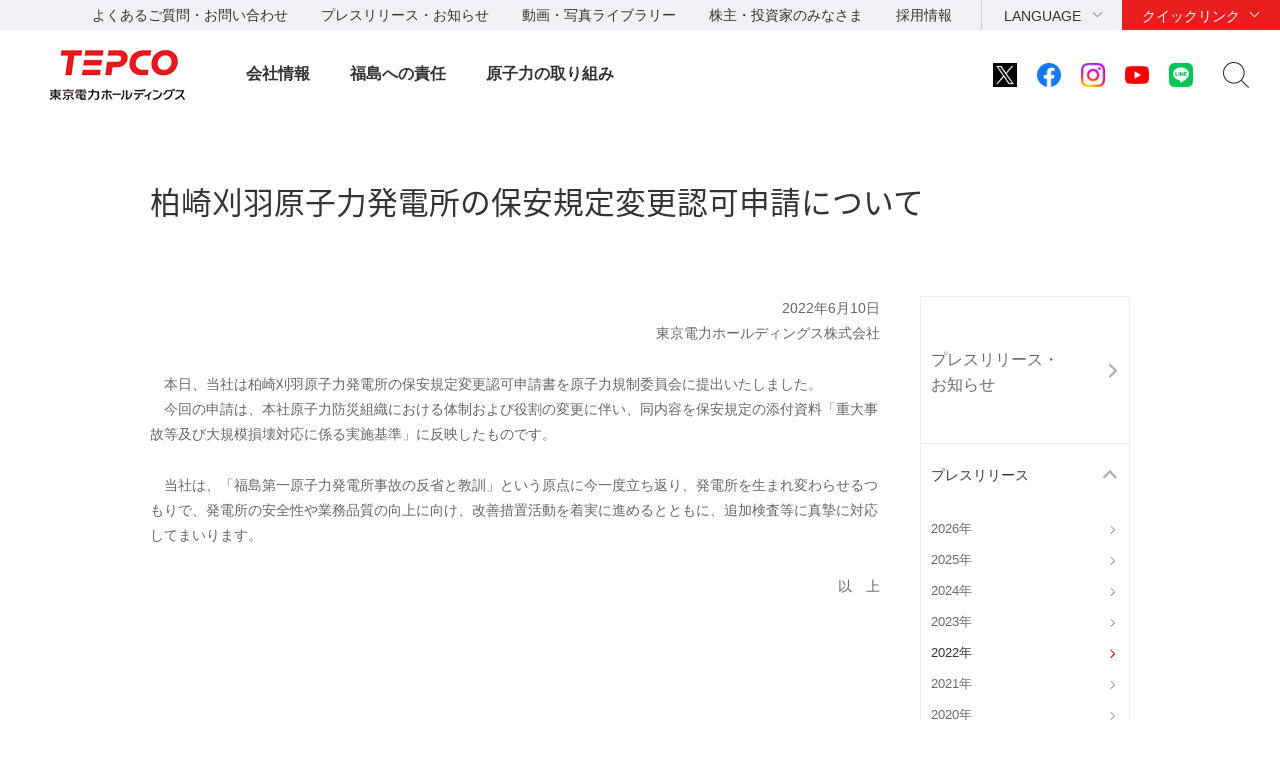

--- FILE ---
content_type: text/html
request_url: https://www.tepco.co.jp/press/release/2022/1663167_8712.html
body_size: 6511
content:
<!DOCTYPE HTML>
<html lang="ja">
<head>
<meta http-equiv="X-UA-Compatible" content="IE=edge">
<meta charset="UTF-8">
<meta name="viewport" content="width=device-width">
<meta name="format-detection" content="telephone=no">
<meta name="description" content="プレスリリース">
<meta name="keywords" content="プレスリリース">
<title>柏崎刈羽原子力発電所の保安規定変更認可申請について｜プレスリリース｜東京電力ホールディングス株式会社</title>
<link rel="apple-touch-icon-precomposed" href="/shared_hd/images/bookmark_icon.png">
<link rel="stylesheet" href="/shared_hd/css/import.css" media="all">
<!--[if lt IE 9]>
<link rel="stylesheet" type="text/css" href="/shared_hd/css/legacy.css" media="all">
<![endif]-->
<link rel="stylesheet" href="/shared_hd/css/print.css" media="print">
<script src="/shared_hd/js/jquery.js"></script>
<script src="/shared_hd/js/common.js"></script>
<!-- bxslider -->
<link rel="stylesheet" href="/shared_hd/css/jquery.bxslider.css">
<link rel="stylesheet" href="/shared_hd/css/jquery.bxslider_custom.css">
<script src="/shared_hd/js/jquery.bxslider.min.js"></script>
<script src="/shared_hd/js/bxSlider_ctrl.js"></script>
<!-- bxslider -->

<!-- modal -->
<link rel="stylesheet" href="/shared_hd/css/modal.css">
<script src="/shared_hd/js/jquery.magnific-popup.min.js"></script>
<script src="/shared_hd/js/magnific-popup-ctrl.js"></script>
<!-- modal -->

<!-- search -->
<script src="/shared_hd/js/popterm2_dev.js"></script>
<script src="/shared_hd/js/probo.js"></script>
<script src="/shared_hd/js/probo_mess.js"></script>
<script src="/shared_hd/js/probo_refine.js"></script>
<script src="/shared_hd/js/probo_sort.js"></script>
<script src="/shared_hd/js/search_ctrl_hd.js"></script>
<!-- search -->

<!-- new shared -->
<link rel="stylesheet" href="/hd/shared_files/css/head_foot.css" media="all">
<script src="/hd/shared_files/js/common.js"></script>
<script src="/hd/shared_files/js/head_foot.js"></script>
<!-- new shared -->

</head>
<body class=" localnav-vertical localnav-active-01-01-08">
<div id="fb-root"></div>
<script>(function(d, s, id) {
  var js, fjs = d.getElementsByTagName(s)[0];
  if (d.getElementById(id)) return;
  js = d.createElement(s); js.id = id;
  js.src = "//connect.facebook.net/en_US/sdk.js#xfbml=1&version=v2.4";
  fjs.parentNode.insertBefore(js, fjs);
}(document, 'script', 'facebook-jssdk'));</script>
<div id="content-all-wrapper">
<div id="content-all">
<div class="header-company-logo">
<h1><a href="/hd/"><img src="/hd/shared_files/images/logo_header.png" alt="東京電力ホールディングス" class="btn sp-hidden" /><img src="/hd/shared_files/images/logo_header-r2x.png" alt="東京電力ホールディングス" class="pc-hidden" /></a></h1>
</div><!--/.header-company-logo-->
<p class="menu-control-sp"><a href="javascript:void(0);"><span>menu</span></a></p>
<div id="content-head-wrapper">
  <div id="head-sub-wrapper">
    <div class="head-sub-container">
      <div class="sub-info-content">
        <div class="info-list">
          <ul>
            <li><a href="/faq/">よくあるご質問・お問い合わせ</a></li>
            <li><a href="/press/">プレスリリース・お知らせ</a></li>
            <li><a href="/library/">動画・写真ライブラリー</a></li>
            <li><a href="/about/ir/">株主・投資家のみなさま</a></li>
            <li><a href="/recruit/">採用情報</a></li>
          </ul>
        </div><!--/.info-list-->
      </div><!--/.sub-info-content-->
      <div class="head-quick-content">
        <div class="lang-select">
          <p><a class="lang-select-button" href="javascript:void(0);">LANGUAGE</a></p>
            <div class="lang-select-inner">
              <ul>
                <li class="current"><a href="/index-j.html">日本語</a></li>
                <li><a href="/en/hd/index-e.html">English</a></li>
              </ul>
            </div><!--/.lang-select-inner-->
          </div><!--/.lang-select-->
          <div class="quick-link">
            <p><a class="quick-link-button" href="javascript:void(0);">クイックリンク</a></p>
              <div class="quick-link-inner">
                <div class="service-wrapper">
                  <ul class="global-service">
                    <li><a href="/"><span>持株会社</span><img src="/hd/shared_files/images/logo_header_group_hd.png" alt="TEPCO 東京電力ホールディングス" class="btn"></a></li>
                    <li><a href="/fp/"><span>火力発電・燃料</span><img src="/hd/shared_files/images/logo_header_group_fp.png" alt="TEPCO 東京電力フュエル&パワー" class="btn"></a></li>
                    <li><a href="/pg/"><span>送電・配電</span><img src="/hd/shared_files/images/logo_header_group_pg.png" alt="東京電力パワーグリッド" class="btn"></a></li>
                    <li><a href="/ep/"><span>電気・ガス・くらし</span><img src="/hd/shared_files/images/logo_header_group_ep.png" alt="TEPCO 東京電力エナジーパートナー" class="btn"></a></li>
                    <li><a href="/rp/"><span>再生可能エネルギー</span><img src="/hd/shared_files/images/logo_header_group_rp.png" alt="TEPCO 東京電力リニューアブルパワー" class="btn"></a></li>
                  </ul>
                  <ul class="general-service-link">
                    <li class="quick-link01"><em><a href="/decommission/"><span>廃炉プロジェクト</span></a></em></li>
                    <li class="quick-link02"><em><a href="/about/esg/"><span>環境・社会・<br class="pc-hidden">ガバナンス</span></a></em></li>
                    <li class="quick-link03"><em><a href="https://www.kurashi.tepco.co.jp/" target="_blank"><span>くらしTEPCO web</span></a></em></li>
                    <li class="quick-link04"><em><a href="/ep/private/"><span>電気のご契約</span></a></em></li>
                    <li class="quick-link05"><em><a href="/ep/gas-jiyuuka/"><span>ガスのご契約</span></a></em></li>
                    <li class="quick-link06"><em><a href="/ep/private/moving/"><span>お引越し</span></a></em></li>
                    <li class="quick-link07"><em><a href="/ep/support/"><span>各種お手続き</span></a></em></li>
                    <li class="quick-link08"><em><a href="/forecast/"><span>でんき予報</span></a></em></li>
                    <li class="quick-link09"><em><a href="https://teideninfo.tepco.co.jp/" target="_blank"><span>停電情報</span></a></em></li>
                    <li class="quick-link11"><em><a href="/pg/company/summary/area-office/"><span>事業所一覧</span></a></em></li>
                    <li class="quick-link12"><em><a href="/pg/consignment/for-general/"><span>電気をご使用の<br class="pc-hidden">お客さま</span></a></em></li>
                    <li class="quick-link13"><em><a href="/ep/corporate/"><span>法人のお客さま<br>(エナジーパートナー)</span></a></em></li>
                    <li class="quick-link14"><em><a href="/pg/consignment/fit/"><span>再生可能エネルギーの<br class="sp-hidden">固定価格買取制度の手続き</span></a></em></li>
                    <li class="quick-link15"><em><a href="/about/procurement/"><span>資材調達</span></a></em></li>
                  </ul>
                </div><!--/.service-wrapper-->
                <p class="close"><a href="javascript:void(0);"><span class="close-txt">閉じる</span></a></p>
              </div><!--/.quick-link-inner-->
            </div><!--/.quick-link-->
          </div><!--/.head-quick-content-->
          <div class="sns-content">
            <ul>
              <li><a href="/twitter/"><img src="/hd/shared_files/images/icon_sns_x.png" alt="東京電力 公式Xアカウントのご案内ページへリンクします" class="btn"></a></li>
              <li><a href="https://www.facebook.com/OfficialTEPCO" target="_blank"><img src="/hd/shared_files/images/icon_sns_facebook.png" alt="facebook公式アカウントサイトへリンクします" class="btn"></a></li>
              <li><a href="https://www.instagram.com/tepco.official/" target="_blank"><img src="/hd/shared_files/images/icon_sns_instagram.png" alt="Instagram公式アカウントサイトへリンクします" class="btn"></a></li>
              <li><a href="https://www.youtube.com/user/TEPCOofficial" target="_blank"><img src="/hd/shared_files/images/icon_sns_youtube.png" alt="youtube公式アカウントサイトへリンクします" class="btn"></a></li>
              <li><a href="/line/"><img src="/hd/shared_files/images/icon_sns_line.png" alt="東京電力 公式LINEアカウントのご案内ページへリンクします" class="btn"></a></li>
            </ul>
          </div>
          <div class="site-search">
            <p class="site-search-button"><a href="javascript:void(0);">サイト内検索</a></p>
            <div class="site-search-inner">
              <form name="search_form" action="https://search-tepco.dga.jp/index-j.html" method="GET" onsubmit="return mysearch(this);">
                <input type="text" name="kw" value="" class="iSearchAssist" placeholder="キーワード">
                <input type="hidden" name="ie" value="u">
                <input type="hidden" name="company[]" value="ja_hd">
                <input type="hidden" name="company[]" value="ja_fp">
                <input type="hidden" name="company[]" value="ja_pg">
                <input type="hidden" name="company[]" value="ja_ep">
                <input type="hidden" name="company[]" value="ja_rp">
                <input class="seach-btn" type="submit" value="" >
              </form>
            </div><!--/.site-search-inner-->
          </div><!--/.site-search-->
        </div><!--/.head-sub-container-->
      </div><!--/#head-sub-wrapper-->
      <div id="content-nav-wrapper">
        <div class="content-nav-container">
          <ul class="global-nav">
<li class="global-nav01"><a href="javascript:void(0);" class="second-head">会社情報</a>
<div class="mega-drop only-lv3">
<div class="content-nav-container-inner">
<p class="site-menu-top sp-hidden"><span>会社情報</span></p>
<ul class="site-menu-parent no-child">
<li><a href="/about/corporateinfo/"><span>会社情報</span></a></li>
</ul>
<ul class="site-menu-parent no-child">
<li><a href="/about/fact_database/"><span>数表でみる東京電力</span></a></li>
</ul>
<ul class="site-menu-parent no-child">
<li><a href="/about/office/"><span>事業所一覧・事業所検索</span></a></li>
</ul>
<ul class="site-menu-parent no-child">
<li><a href="/about/power_station/"><span>発電所情報</span></a></li>
</ul>
<ul class="site-menu-parent no-child">
<li><a href="/about/ir/"><span>株主・投資家のみなさま</span></a></li>
</ul>
<ul class="site-menu-parent no-child">
<li><a href="/about/esg/"><span>環境・社会・ガバナンス（ESG）情報</span></a></li>
</ul>
<ul class="site-menu-parent no-child">
<li><a href="/about/procurement/"><span>資材調達</span></a></li>
</ul>
<ul class="site-menu-parent no-child">
<li><a href="/about/business_ethics/"><span>企業倫理、品質・安全監査について</span></a></li>
</ul>
<ul class="site-menu-parent no-child">
<li><a href="/about/institute/"><span>経営技術戦略研究所</span></a></li>
</ul>
<ul class="site-menu-parent no-child">
<li><a href="/about/about-dx/index-j.html"><span>DXの取組みについて</span></a></li>
</ul>
<p class="close"><a href="javascript:void(0);"><span class="close-txt">閉じる</span></a></p>
</div><!--/.content-nav-container-inner-->
</div><!--/.mega-drop-->
</li>
<li class="global-nav02"><a href="javascript:void(0);" class="second-head">福島への責任</a>
<div class="mega-drop">
<div class="content-nav-container-inner">
<p class="site-menu-top sp-hidden"><span>福島への責任</span></p>
<p class="site-menu-parent-control"><a href="javascript:void(0);">事故の総括</a></p>
<ul class="site-menu-parent">
<li><a href="/fukushima/review/"><span>事故の総括</span><span class="pc-hidden"> トップ</span></a>
<ul class="site-menu-child">
<li><a href="/fukushima/review/root_cause_analysis.html">事故の根本原因分析</a></li>
<li><a href="/nu/fukushima-np/outline/">福島第一原子力発電所事故の経過と教訓</a></li>
</ul>
</li>
</ul>
<p class="site-menu-parent-control"><a href="javascript:void(0);">福島復興への責任</a></p>
<ul class="site-menu-parent">
<li><a href="/fukushima_hq/"><span>福島復興への責任</span><span class="pc-hidden"> トップ</span></a>
<ul class="site-menu-child">
<li><a href="/fukushima_hq/compensation/">賠償</a></li>
<li><a href="/fukushima_hq/decontamination/">環境再生</a></li>
<li><a href="/fukushima_hq/reconstruction/">復興推進</a></li>
<li><a href="/fukushima_hq/about/">福島復興本社について</a></li>
<li><a href="/fukushima_hq/decommissioning_ac/">東京電力廃炉資料館</a></li>
<li><a href="/fukushima_hq/attention-j.html">詐欺にご注意ください</a></li>
</ul>
</li>
</ul>
<p class="site-menu-parent-control"><a href="javascript:void(0);">発見！ふくしま</a></p>
<ul class="site-menu-parent">
<li><a href="/fukushima-cp/"><span>発見！ふくしま</span><span class="pc-hidden"> トップ</span></a></li>
<li><a href="/fukushima-ds/index-j.html"><span>ホタテ応援隊</span></a></li>
</ul>
<p class="site-menu-parent-control"><a href="javascript:void(0);">廃炉プロジェクト</a></p>
<ul class="site-menu-parent w-100per">
<li><a href="/decommission/"><span>廃炉プロジェクト</span><span class="pc-hidden"> トップ</span></a>
<ul class="site-menu-child col-type3">
<li><a href="/decommission/project/">プロジェクト概要</a></li>
<li><a href="/decommission/progress/">廃炉作業の状況</a></li>
<li><a href="/decommission/information/">公表資料</a></li>
<li><a href="/decommission/data/">データ</a></li>
<li><a href="/decommission/visual/">ビジュアルコンテンツ</a></li>
<li><a href="/decommission/faq/">FAQ</a></li>
<li><a href="/decommission/progress/watertreatment/">処理水ポータルサイト</a></li>
</ul>
</li>
</ul>
<p class="close"><a href="javascript:void(0);"><span class="close-txt">閉じる</span></a></p>
</div><!--/.content-nav-container-inner-->
</div><!--/.mega-drop-->
</li>
<li class="global-nav03"><a href="/electricity/mechanism_and_facilities/power_generation/nuclear_power/" class="second-head">原子力の取り組み</a></li>
</ul>
</div><!--/.content-nav-container-->
</div><!--/#content-nav-wrapper-->
</div><!--/#content-head-wrapper-->
<script>
  (function(i,s,o,g,r,a,m){i['GoogleAnalyticsObject']=r;i[r]=i[r]||function(){
  (i[r].q=i[r].q||[]).push(arguments)},i[r].l=1*new Date();a=s.createElement(o),
  m=s.getElementsByTagName(o)[0];a.async=1;a.src=g;m.parentNode.insertBefore(a,m)
  })(window,document,'script','https://www.google-analytics.com/analytics.js','ga');
  ga('create', 'UA-84080913-1', 'auto');
  ga('send', 'pageview');
</script>
<div id="content-body-wrapper">
<div class="content-level1-wrapper">
<div class="local-nav-wrapper">
    <p class="list-control-sp"><a href="javascript:void(0);">プレスリリース・お知らせ</a></p>
    <div class="local-nav">
        <ul class="list-third">
            <li class="third01">
                <p class="third-head"><a href="/press/">プレスリリース・<br>お知らせ<span class="pc-none">トップ</span></a></p>
                <span class="hr-line">|</span>
                <ul class="list-fourth">
                    <li class="fourth01 first parent"><a href="javascript:void(0);">プレスリリース</a>
                        <ul class="list-fifth">
                            <li class="fifth12 first"><a href="/press/release/2026/">2026年</a></li>
                            <li class="fifth11"><a href="/press/release/2025/">2025年</a></li>
                            <li class="fifth10"><a href="/press/release/2024/">2024年</a></li>
                            <li class="fifth09"><a href="/press/release/2023/">2023年</a></li>
                            <li class="fifth08"><a href="/press/release/2022/">2022年</a></li>
                            <li class="fifth07 "><a href="/press/release/2021/">2021年</a></li>
                            <li class="fifth06"><a href="/press/release/2020/">2020年</a></li>
                            <li class="fifth05"><a href="/press/release/2019/">2019年</a></li>
                            <li class="fifth04"><a href="/press/release/2018/">2018年</a></li>
                            <li class="fifth03"><a href="/press/release/2017/">2017年</a></li>
                            <li class="fifth02"><a href="/press/release/2016/">2016年</a></li>
                            <li class="fifth01"><a href="/cc/press/indexold-j.html">過去のプレスリリース</a></li>
                        </ul>
                    </li>
                    <li class="fourth03 parent"><a href="javascript:void(0);">お知らせ</a>
                        <ul class="list-fifth">
                            <li class="fifth12 first"><a href="/press/news/2026/">2026年</a></li>
                            <li class="fifth11"><a href="/press/news/2025/">2025年</a></li>
                            <li class="fifth10"><a href="/press/news/2024/">2024年</a></li>
                            <li class="fifth09"><a href="/press/news/2023/">2023年</a></li>
                            <li class="fifth08"><a href="/press/news/2022/">2022年</a></li>
                            <li class="fifth07"><a href="/press/news/2021/">2021年</a></li>
                            <li class="fifth06"><a href="/press/news/2020/">2020年</a></li>
                            <li class="fifth05"><a href="/press/news/2019/">2019年</a></li>
                            <li class="fifth04"><a href="/press/news/2018/">2018年</a></li>
                            <li class="fifth03"><a href="/press/news/2017/">2017年</a></li>
                            <li class="fifth02"><a href="/press/news/2016/">2016年</a></li>
                            <li class="fifth01"><a href="/news/indexold-j.html">過去のお知らせ</a></li>
                        </ul>
                    </li>
                    <li class="fourth04 parent"><a href="javascript:void(0);">福島第一原子力発電所の<br>状況について（日報）</a>
                        <ul class="list-fifth">
                            <li class="fifth12 first"><a href="/press/report/2026/">2026年</a></li>
                            <li class="fifth11"><a href="/press/report/2025/">2025年</a></li>
                            <li class="fifth10"><a href="/press/report/2024/">2024年</a></li>
                            <li class="fifth09"><a href="/press/report/2023/">2023年</a></li>
                            <li class="fifth08"><a href="/press/report/2022/">2022年</a></li>
                            <li class="fifth07"><a href="/press/report/2021/">2021年</a></li>
                            <li class="fifth06"><a href="/press/report/2020/">2020年</a></li>
                            <li class="fifth05"><a href="/press/report/2019/">2019年</a></li>
                            <li class="fifth04"><a href="/press/report/2018/">2018年</a></li>
                            <li class="fifth03"><a href="/press/report/2017/">2017年</a></li>
                            <li class="fifth02"><a href="/press/report/2016/">2016年</a></li>
                            <li class="fifth01"><a href="/nu-news/indexold-j.html">過去の日報</a></li>
                        </ul>
                    </li>
                    <li class="fourth02 parent"><a href="javascript:void(0);">報道関係各位一斉メール</a>
                        <ul class="list-fifth">
                            <li class="fifth12 first"><a href="/press/mail/2026/">2026年</a></li>
                            <li class="fifth11"><a href="/press/mail/2025/">2025年</a></li>
                            <li class="fifth10"><a href="/press/mail/2024/">2024年</a></li>
                            <li class="fifth09"><a href="/press/mail/2023/">2023年</a></li>
                            <li class="fifth08 "><a href="/press/mail/2022/">2022年</a></li>
                            <li class="fifth07"><a href="/press/mail/2021/">2021年</a></li>
                            <li class="fifth06"><a href="/press/mail/2020/">2020年</a></li>
                            <li class="fifth05"><a href="/press/mail/2019/">2019年</a></li>
                            <li class="fifth04"><a href="/press/mail/2018/">2018年</a></li>
                            <li class="fifth03"><a href="/press/mail/2017/">2017年</a></li>
                            <li class="fifth02"><a href="/press/mail/2016/">2016年</a></li>
                            <li class="fifth01"><a href="/cc/press/indexold_ho-j.html">過去の情報</a></li>
                        </ul>
                    </li>
                    <li class="fourth05"><a href="https://www4.tepco.co.jp/cc/press/form/ik08_s-j.html">プレスリリースへの<br>ご意見・お問い合わせ</a>
                    </li>
                </ul>
            </li>
        </ul>


        <div class="local-nav-aside">
            <p class="doc-head">関連プレスリリース</p>
            <div class="category-wrapper">
                <ul>
                    <li><a href="/nu/f1-np/press_f1/">福島第一原子力発電所</a></li>
                    <li><a href="/nu/f2-np/press_f2/">福島第二原子力発電所</a></li>
                    <li><a href="/kk-np/data/press/">柏崎刈羽原子力発電所</a></li>
                    <li><a href="/aomori/press/">青森事業本部</a></li>
                </ul>
            </div>
            <!--/.category-wrapper-->

            <p class="doc-head">プレスリリース内検索</p>
            <div class="information-search">
                <form name="search_form" action="https://search-tepco.dga.jp/index-j.html" method="GET" onsubmit="return mysearch_press(this);">
                    <input type="text" name="kw" value="" class="iSearchAssist">
                    <input type="hidden" name="ie" value="u">
                    <input type="hidden" name="company[]" value="ja_hd">
                    <input type="hidden" name="company[]" value="ja_fp">
                    <input type="hidden" name="company[]" value="ja_pg">
                    <input type="hidden" name="company[]" value="ja_ep">
                    <input type="hidden" name="company[]" value="ja_rp">
                    <input type="hidden" name="filter_maincheck" value="on">
                    <input type="hidden" name="filter_radio" value="press">
                    <input type="hidden" name="cate[]" value="press">
                    <input type="hidden" name="cate[]" value="news">
                    <input class="seach-btn" type="submit" value="">
                </form>
            </div>
            <!--/.information-search-->
        </div>
        <!--/.local-nav-aside-->


    </div>
    <!--/.local-nav-->
</div>
<!--/.local-nav-wrapper--><div class="hdg-level1-wrapper">
<h1 class="hdg-level1">柏崎刈羽原子力発電所の保安規定変更認可申請について</h1>
</div><!--/.hdg-level1-wrapper--></div><!--/.content-level1-wrapper-->
<div id="content-body">
<div class="section">
<div class="edit-content"><p class="txt-align-r">
    2022年6月10日 <br>
    東京電力ホールディングス株式会社
</p>

<p>
    
    　本日、当社は柏崎刈羽原子力発電所の保安規定変更認可申請書を原子力規制委員会に提出いたしました。<br>
    　今回の申請は、本社原子力防災組織における体制および役割の変更に伴い、同内容を保安規定の添付資料「重大事故等及び大規模損壊対応に係る実施基準」に反映したものです。
</p>



<p>
    
    　当社は、「福島第一原子力発電所事故の反省と教訓」という原点に今一度立ち返り、発電所を生まれ変わらせるつもりで、発電所の安全性や業務品質の向上に向け、改善措置活動を着実に進めるとともに、追加検査等に真摯に対応してまいります。
</p>






<p class="txt-align-r">以　上</p>
</div><!--/edit-content-->
</div><!--/section-->
<div class="section">
<div class="local-nav-aside">
<p class="doc-head">関連プレスリリース</p>
<div class="category-wrapper">
<ul>
<li><a href="/nu/f1-np/press_f1/">福島第一原子力発電所</a></li>
<li><a href="/nu/f2-np/press_f2/">福島第二原子力発電所</a></li>
<li><a href="/kk-np/data/press/">柏崎刈羽原子力発電所</a></li>
<li><a href="/aomori/press/">青森事業本部</a></li>
</ul>
</div><!--/.category-wrapper-->

<p class="doc-head">プレスリリース内検索</p>
<div class="information-search">
<form name="search_form" action="https://search-tepco.dga.jp/index-j.html" method="GET" onsubmit="return mysearch_press(this);">
    <input type="text" name="kw" value="" class="iSearchAssist">
    <input type="hidden" name="ie" value="u">
    <input type="hidden" name="company[]" value="ja_hd">
    <input type="hidden" name="company[]" value="ja_fp">
    <input type="hidden" name="company[]" value="ja_pg">
    <input type="hidden" name="company[]" value="ja_ep">
    <input type="hidden" name="company[]" value="ja_rp">
    <input type="hidden" name="filter_maincheck" value="on">
    <input type="hidden" name="filter_radio" value="press">
    <input type="hidden" name="cate[]" value="press">
    <input type="hidden" name="cate[]" value="news">
    <input class="seach-btn" type="submit" value="">
</form>
</div><!--/.information-search-->
</div><!--/.local-nav-aside-->
</div><!--/.section-->
</div><!--/content-body-->
</div><!--/#content-body-wrapper-->
<div id="content-foot-support">
<p class="content-body-top"><a href="#content-all-wrapper">ページの先頭へ戻ります</a></p>
<div class="bred-crumb-wrapper">
<ol itemscope itemtype="http://schema.org/BreadcrumbList">
<li class="home" itemprop="itemListElement" itemscope itemtype="http://schema.org/ListItem"><a itemprop="item" href="/"><span itemprop="name">HOME</span></a><meta itemprop="position" content="1"></li><li itemprop="itemListElement" itemscope itemtype="http://schema.org/ListItem"><a itemprop="item" href="/press/index-j.html"><span itemprop="name">リリース・お知らせ一覧</span></a><meta itemprop="position" content="2"></li><li itemprop="itemListElement" itemscope itemtype="http://schema.org/ListItem"><a itemprop="item" href="/press/release/index-j.html"><span itemprop="name">プレスリリース</span></a><meta itemprop="position" content="3"></li><li itemprop="itemListElement" itemscope itemtype="http://schema.org/ListItem"><a itemprop="item" href="/press/release/2022/index-j.html"><span itemprop="name">プレスリリース2022年一覧</span></a><meta itemprop="position" content="4"></li>
<li><span>柏崎刈羽原子力発電所の保安規定変更認可申請について</span></li></ol>
</div><!--/.bred-crumb-wrapper-->
</div><!--/#content-foot-support-->
<!--SiteStratos Version 2.0-->
<script type="text/javascript"><!--

var _ANid = "tepco";

var _ANprt = (document.location.protocol=="https:"?"https://www4.tepco.co.jp/common_files/js/":"https://www.tepco.co.jp/common_files/js/");
var _ANsrc = "ss_tepco.js";
document.write(unescape('%3Cscr'+'ipt type="text/javascript" src="'+_ANprt+_ANsrc+'"%3E%3C/scr'+'ipt%3E'));
//--></script>
<noscript><ins><img src="//a5.ogt.jp/plog?id=tepco&guid=ON" width="2" height="1" alt="" /></ins></noscript>
<!--END OF SiteStratos-->

<!--SiteStratos HM Version 2.0-->
<script type="text/javascript"><!--
var _ANprt = (document.location.protocol=="https:"?"https://www4.tepco.co.jp/common_files/js/":"https://www.tepco.co.jp/common_files/js/");
var _ANsrc = "ss_tepco_hm.js";
document.write(unescape('%3Cscr'+'ipt type="text/javascript" src="'+_ANprt+_ANsrc+'"%3E%3C/scr'+'ipt%3E'));
//--></script>
<!--END OF HM SiteStratos -->
<div id="content-foot-wrapper">
<div class="content-foot-container">
<ul class="global-service">
<li><a href="/"><span>持株会社</span><img src="/hd/shared_files/images/logo_footer_group_hd.png" alt="TEPCO 東京電力ホールディングス" class="btn"></a></li>
<li><a href="/fp/"><span>火力発電・燃料</span><img src="/hd/shared_files/images/logo_footer_group_fp.png" alt="TEPCO 東京電力フュエル&パワー" class="btn"></a></li>
<li><a href="/pg/"><span>送電・配電</span><img src="/hd/shared_files/images/logo_footer_group_pg.png" alt="東京電力パワーグリッド" class="btn"></a></li>
<li><a href="/ep/"><span>電気・ガス・くらし</span><img src="/hd/shared_files/images/logo_footer_group_ep.png" alt="TEPCO 東京電力エナジーパートナー" class="btn"></a></li>
<li><a href="/rp/"><span>再生可能エネルギー</span><img src="/hd/shared_files/images/logo_footer_group_rp.png" alt="TEPCO 東京電力リニューアブルパワー" class="btn"></a></li>
</ul>
<div class="sns-content">
<dl>
<dt>公式アカウント：</dt>
<dd>
<ul>
<li><a href="/twitter/"><img src="/hd/shared_files/images/icon_sns_x.png" alt="東京電力 公式Xアカウントのご案内ページへリンクします" class="btn"></a></li>
<li><a href="https://www.facebook.com/OfficialTEPCO" target="_blank"><img src="/hd/shared_files/images/icon_sns_facebook.png" alt="facebook公式アカウントサイトへリンクします" class="btn"></a></li>
<li><a href="https://www.instagram.com/tepco.official/" target="_blank"><img src="/hd/shared_files/images/icon_sns_instagram.png" alt="Instagram公式アカウントサイトへリンクします" class="btn"></a></li>
<li><a href="https://www.youtube.com/user/TEPCOofficial" target="_blank"><img src="/hd/shared_files/images/icon_sns_youtube.png" alt="youtube公式アカウントサイトへリンクします" class="btn"></a></li>
<li><a href="/line/"><img src="/hd/shared_files/images/icon_sns_line.png" alt="東京電力 公式LINEアカウントのご案内ページへリンクします" class="btn"></a></li>
</ul>
</dd>
</dl>
</div><!--/.sns-content-->
<div class="utility-content">
<ul>
<li><a href="/sitemap/">サイトマップ</a></li>
<li><a href="/legal/">サイトのご利用にあたって</a></li>
<li><a href="/privacypolicy/">当社の個人情報の取扱いについて</a></li>
<li><a href="/attention/">ご注意ください</a></li>
</ul>
<p class="copyright">&copy; Tokyo Electric Power Company Holdings, Inc.</p>
</div><!--/.utility-content-->
</div><!--/.content-foot-container-->
</div><!--/#content-foot-wrapper-->
<script type="text/javascript" src="https://cache.dga.jp/s/tepco2/search_tool_n3.js"></script>
</div><!--/#content-all-->
</div><!--/#content-all-wrapper-->
</body>
</html>

--- FILE ---
content_type: text/css
request_url: https://www.tepco.co.jp/shared_hd/css/sp_head_foot.css
body_size: 3779
content:
@charset "UTF-8";
/* sass */
/* ----------------------------------------------------------------
COMPANY LOGO
----------------------------------------------------------------- */
.header-company-logo { width: 100%; margin: 0 auto; text-align: center; position: fixed; padding: 0; height: 60px; background: #fff; border-bottom: 1px solid #ebeced; top:0; z-index: 999; }
.header-company-logo p, .header-company-logo h1 { position: static; top: auto; left: auto; font-size: 0; line-height: 0; padding-top: 14px; }
.header-company-logo p img, .header-company-logo h1 img { width: auto; height: 34px; }
.header-company-logo p a, .header-company-logo h1 a { display: inline; }

/* ----------------------------------------------------------------
HEADER
----------------------------------------------------------------- */
.menu-control-sp { display: block; position: fixed; top: 0; right: 0; height: 60px; width: 60px; font-size: 0; line-height: 0; margin: 0; padding: 0; z-index: 999; }
.menu-control-sp a { display: block; height: 60px; width: 60px; background: transparent url(/shared_hd/css/images/icon_head_menu_sp.gif) no-repeat 0 0; background-size: 60px 120px; }
.menu-control-sp a.open { background-position: 0 bottom; }
.menu-control-sp a span { display: none; }

#content-head-wrapper { display: none; }
#content-head-wrapper.open { display: table; position: static; top: 60px; left: 0; width: 100%; background: #fff; z-index: 200001; border-bottom: none; height: auto; }

#head-sub-wrapper { background: #fff; display: table-footer-group; }
#head-sub-wrapper .head-sub-container { width: 100%; margin: 0; display: table; }
#head-sub-wrapper .head-sub-container a { text-decoration: none; }
#head-sub-wrapper .head-sub-container .head-quick-content, #head-sub-wrapper .head-sub-container .sub-info-content { display: block; width: 100%; }
#head-sub-wrapper .head-sub-container .head-quick-content { font-size: 100%; }
#head-sub-wrapper .head-sub-container .head-quick-content .quick-link, #head-sub-wrapper .head-sub-container .head-quick-content .lang-select { display: block; }
#head-sub-wrapper .head-sub-container .head-quick-content .quick-link p, #head-sub-wrapper .head-sub-container .head-quick-content .lang-select p { font-size: 16px; }
#head-sub-wrapper .head-sub-container .head-quick-content .quick-link p a, #head-sub-wrapper .head-sub-container .head-quick-content .lang-select p a { display: block; background: #e8eaeb; color: #656d73; position: relative; padding: 15px 35px 15px 20px; clear: both; position: relative; font-weight: bold; }
#head-sub-wrapper .head-sub-container .head-quick-content .quick-link p a:after, #head-sub-wrapper .head-sub-container .head-quick-content .lang-select p a:after { display: block; content: ''; position: absolute; top: 50%; bottom: 50%; left: auto; right: 15px; width: 7px; height: 7px; margin-top: -5px; border-right: 2px solid #c4c4c4; border-bottom: 2px solid #c4c4c4; -webkit-transform: rotate(45deg); -ms-transform: rotate(45deg); transform: rotate(45deg); }
#head-sub-wrapper .head-sub-container .head-quick-content .quick-link p a span, #head-sub-wrapper .head-sub-container .head-quick-content .lang-select p a span { display: none; }
#head-sub-wrapper .head-sub-container .head-quick-content .quick-link .quick-link-inner, #head-sub-wrapper .head-sub-container .head-quick-content .quick-link .lang-select-inner, #head-sub-wrapper .head-sub-container .head-quick-content .lang-select .quick-link-inner, #head-sub-wrapper .head-sub-container .head-quick-content .lang-select .lang-select-inner { display: none; }
#head-sub-wrapper .head-sub-container .head-quick-content .quick-link .lang-select-inner, #head-sub-wrapper .head-sub-container .head-quick-content .lang-select .lang-select-inner { position: static; width: 100%; min-width: 100%; -webkit-box-sizing: border-box; -moz-box-sizing: border-box; box-sizing: border-box; background: #fff; border-left: #ebeced 1px solid; border-right: #ebeced 1px solid; border-bottom: #ebeced 1px solid; z-index: 1001; overflow: hidden; }
#head-sub-wrapper .head-sub-container .head-quick-content .quick-link .lang-select-inner a, #head-sub-wrapper .head-sub-container .head-quick-content .lang-select .lang-select-inner a { display: block; padding: 10px; }
#head-sub-wrapper .head-sub-container .head-quick-content .quick-link .lang-select-inner a:link, #head-sub-wrapper .head-sub-container .head-quick-content .lang-select .lang-select-inner a:link { color: #656d73; text-decoration: none; }
#head-sub-wrapper .head-sub-container .head-quick-content .quick-link .lang-select-inner a:visited, #head-sub-wrapper .head-sub-container .head-quick-content .lang-select .lang-select-inner a:visited { color: #656d73; text-decoration: none; }
#head-sub-wrapper .head-sub-container .head-quick-content .quick-link .lang-select-inner a:hover, #head-sub-wrapper .head-sub-container .head-quick-content .lang-select .lang-select-inner a:hover { color: #333; text-decoration: none; }
#head-sub-wrapper .head-sub-container .head-quick-content .quick-link .lang-select-inner a:active, #head-sub-wrapper .head-sub-container .head-quick-content .quick-link .lang-select-inner a:focus, #head-sub-wrapper .head-sub-container .head-quick-content .lang-select .lang-select-inner a:active, #head-sub-wrapper .head-sub-container .head-quick-content .lang-select .lang-select-inner a:focus { color: #333; text-decoration: none; }
#head-sub-wrapper .head-sub-container .head-quick-content .quick-link .quick-link-inner, #head-sub-wrapper .head-sub-container .head-quick-content .lang-select .quick-link-inner { width: 100%; min-width: 100%; position: static; z-index: 1001; overflow: visible; padding: 0; }
#head-sub-wrapper .head-sub-container .head-quick-content .quick-link .quick-link-inner .close, #head-sub-wrapper .head-sub-container .head-quick-content .lang-select .quick-link-inner .close { text-align: center; padding: 0; }
#head-sub-wrapper .head-sub-container .head-quick-content .quick-link .quick-link-inner .close a, #head-sub-wrapper .head-sub-container .head-quick-content .lang-select .quick-link-inner .close a { padding: 25px 0; background: none; color: #333; display: block; text-decoration: none; background: transparent; position: relative; }
#head-sub-wrapper .head-sub-container .head-quick-content .quick-link .quick-link-inner .close a:after, #head-sub-wrapper .head-sub-container .head-quick-content .lang-select .quick-link-inner .close a:after { display: block; content: ''; position: absolute; top: 50%; bottom: 50%; left: 50%; right: 50%; width: 7px; height: 7px; margin: -3.5px; border-right: 2px solid #ea1e1f; border-bottom: 2px solid #ea1e1f; -webkit-transform: rotate(-135deg); -ms-transform: rotate(-135deg); transform: rotate(-135deg); }
#head-sub-wrapper .head-sub-container .head-quick-content .quick-link .quick-link-inner .close a span.close-txt, #head-sub-wrapper .head-sub-container .head-quick-content .lang-select .quick-link-inner .close a span.close-txt { display: none; }
#head-sub-wrapper .head-sub-container .head-quick-content .quick-link .quick-link-inner .close a:hover, #head-sub-wrapper .head-sub-container .head-quick-content .lang-select .quick-link-inner .close a:hover { filter: alpha(opacity=100); opacity: 1.0; }
#head-sub-wrapper .head-sub-container .head-quick-content .quick-link .service-wrapper { width: 100%; margin: 0px auto; min-width: 100%; }
#head-sub-wrapper .head-sub-container .head-quick-content .quick-link .global-service { display: block; }
#head-sub-wrapper .head-sub-container .head-quick-content .quick-link .global-service li { display: block; width: 100%; border-top: #cacbcc 1px solid; border-left: none; }
#head-sub-wrapper .head-sub-container .head-quick-content .quick-link .global-service li a { display: block; padding: 10px; }
#head-sub-wrapper .head-sub-container .head-quick-content .quick-link .global-service li a span { font-size: 114.3%; }
#head-sub-wrapper .head-sub-container .head-quick-content .quick-link .global-service li a img { height: 40px; width: auto; }
#head-sub-wrapper .head-sub-container .head-quick-content .quick-link .general-service { margin-left: -1px; margin-top: 0; border-bottom: 1px solid #cacbcc; }
#head-sub-wrapper .head-sub-container .head-quick-content .quick-link .general-service li { display: inline-block; vertical-align: top; margin-bottom: 0; width: 50%; text-align: left; font-size: 100%; border-left: 1px solid #cacbcc; border-top: 1px solid #cacbcc; -webkit-box-sizing: border-box; -moz-box-sizing: border-box; box-sizing: border-box; }
#head-sub-wrapper .head-sub-container .head-quick-content .quick-link .general-service li em { display: table; width: 100%; vertical-align: middle; margin-left: 0; border: none; -webkit-border-radius: 0px; -moz-border-radius: 0px; -ms-border-radius: 0px; border-radius: 0px; min-height: 80px; }
#head-sub-wrapper .head-sub-container .head-quick-content .quick-link .general-service li em a { display: table-cell; border: none; padding: 15px 10px 15px 50px; text-decoration: none; -webkit-border-radius: 0px; -moz-border-radius: 0px; -ms-border-radius: 0px; border-radius: 0px; -webkit-box-sizing: border-box; -moz-box-sizing: border-box; box-sizing: border-box; min-height: 80px; color: #333; position: relative; vertical-align: middle; }
#head-sub-wrapper .head-sub-container .head-quick-content .quick-link .general-service li em a img { display: block; position: absolute; left: 5px; top: 50%; margin: -18px 0 0; }
#head-sub-wrapper .head-sub-container .head-quick-content .quick-link .general-service li em a:hover { border-color: #ccc; }
#head-sub-wrapper .head-sub-container .head-quick-content .quick-link .general-service li.quick-link05 a img, #head-sub-wrapper .head-sub-container .head-quick-content .quick-link .general-service li.quick-link06 a img, #head-sub-wrapper .head-sub-container .head-quick-content .quick-link .general-service li.quick-link07 a img, #head-sub-wrapper .head-sub-container .head-quick-content .quick-link .general-service li.quick-link08 a img, #head-sub-wrapper .head-sub-container .head-quick-content .quick-link .general-service li.quick-link09 a img, #head-sub-wrapper .head-sub-container .head-quick-content .quick-link .general-service li.quick-link11 a img, #head-sub-wrapper .head-sub-container .head-quick-content .quick-link .general-service li.quick-link12 a img, #head-sub-wrapper .head-sub-container .head-quick-content .quick-link .general-service li.quick-link13 a img, #head-sub-wrapper .head-sub-container .head-quick-content .quick-link .general-service li.quick-link14 a img, #head-sub-wrapper .head-sub-container .head-quick-content .quick-link .general-service li.quick-link17 a img { margin-bottom: 0; }
#head-sub-wrapper .head-sub-container .head-quick-content .quick-link .general-service li.quick-link17 a { padding: 10px 10px 10px 50px; }
#head-sub-wrapper .head-sub-container .head-quick-content .quick-link .general-service li .sp-none { display: none; }
#head-sub-wrapper .head-sub-container .head-quick-content .lang-select { padding: 30px 10px; }
#head-sub-wrapper .head-sub-container .head-quick-content .lang-select p a { background: #fff; color: #999999; border: 1px solid #ebeced; position: relative; font-weight: normal; }
#head-sub-wrapper .head-sub-container .head-quick-content .lang-select p a:after { display: block; content: ''; position: absolute; top: 50%; bottom: 50%; left: auto; right: 15px; width: 7px; height: 7px; margin-top: -5px; border-right: 2px solid #c4c4c4; border-bottom: 2px solid #c4c4c4; -webkit-transform: rotate(45deg); -ms-transform: rotate(45deg); transform: rotate(45deg); }
#head-sub-wrapper .head-sub-container .head-quick-content .lang-select p a span { display: none; }
#head-sub-wrapper .head-sub-container .sub-info-content { display: table-header-group; text-align: left; }
#head-sub-wrapper .head-sub-container .sub-info-content .info-list { text-align: left; }
#head-sub-wrapper .head-sub-container .sub-info-content .info-list ul { margin: 0; padding-bottom: 30px; }
#head-sub-wrapper .head-sub-container .sub-info-content .info-list ul li { display: block; padding-left: 0; font-size: 114.3%; margin-top: 30px; }
#head-sub-wrapper .head-sub-container .sub-info-content .info-list ul li a { padding: 0 10px; color: #656d73; display: block; }
#head-sub-wrapper .head-sub-container .sub-info-content .info-list ul li a:hover { color: #656d73; }
#head-sub-wrapper .head-sub-container .sub-info-content .site-search { display: block; width: 100%; position: relative; padding: 0 10px; left: inherit; bottom: inherit; margin: 0 0 30px; -webkit-box-sizing: border-box; -moz-box-sizing: border-box; box-sizing: border-box; }
#head-sub-wrapper .head-sub-container .sub-info-content .site-search p { border: 1px solid #ebeced; }
#head-sub-wrapper .head-sub-container .sub-info-content .site-search input[type="text"] { padding: 0 45px 0 20px; height: 45px; width: 100%; -webkit-box-sizing: border-box; -moz-box-sizing: border-box; box-sizing: border-box; border: none; background: #fff; font-size: 16px; }
#head-sub-wrapper .head-sub-container .sub-info-content .site-search input.seach-btn, #head-sub-wrapper .head-sub-container .sub-info-content .site-search input.seachBtn { cursor: pointer; border: none; position: absolute; left: auto; right: 10px; top: 1px; height: 45px; width: 45px; z-index: 5; background: transparent url(/shared_hd/css/images/icon_search.gif) no-repeat -1px 4px; }
#head-sub-wrapper .sns-content { width: 100%; margin: 0 auto; text-align: center; position: relative; }
#head-sub-wrapper .sns-content ul { position: static; text-align: center; margin: 0; padding: 0 0 20px; right: 0; bottom: auto; }
#head-sub-wrapper .sns-content ul li { display: inline-block; font-size: 0; line-height: 0; margin: 0; padding: 0 10px; }
#head-sub-wrapper .sns-content ul li img { width: 36px; height: 36px; }

#content-nav-wrapper { display: table-header-group; border-top: none; border-bottom: 1px solid #ececec; }
#content-nav-wrapper .content-nav-container { width: 100%; margin-top: 60px ; position: relative; }
#content-nav-wrapper .content-nav-container .global-nav { display: block; margin-top: -1px; margin-left: 0; float: none; width: 100%; border-bottom: 1px solid #ececec; }
#content-nav-wrapper .content-nav-container .global-nav .pc-none { display: inline; }
#content-nav-wrapper .content-nav-container .global-nav .sp-none { display: none; }
#content-nav-wrapper .content-nav-container .global-nav li { display: block; font-size: 114.3%; margin: 0; border-top: 1px solid #ececec; }
#content-nav-wrapper .content-nav-container .global-nav li a { display: block; padding: 14px 35px 10px 10px; color: #656d73; font-weight: normal; text-decoration: none; border-top: none; position: relative; }
#content-nav-wrapper .content-nav-container .global-nav li a:after { display: block; content: ''; position: absolute; top: 50%; bottom: 50%; left: auto; right: 15px; width: 7px; height: 7px; margin-top: -5px; border-right: 2px solid #c4c4c4; border-bottom: 2px solid #c4c4c4; -webkit-transform: rotate(45deg); -ms-transform: rotate(45deg); transform: rotate(45deg); }
#content-nav-wrapper .content-nav-container .global-nav li a.second-head { border: none; }
#content-nav-wrapper .content-nav-container .global-nav li a.second-head.on:after { margin-top: -2px; -webkit-transform: rotate(-135deg); -ms-transform: rotate(-135deg); transform: rotate(-135deg); }
#content-nav-wrapper .content-nav-container .global-nav li a.no-child:after { -webkit-transform: rotate(-45deg); -ms-transform: rotate(-45deg); transform: rotate(-45deg); }
#content-nav-wrapper .content-nav-container .global-nav li .mega-drop { width: 100%; min-width: 100%; height: auto; background: #ebeced; border-top: none; border-bottom: none; position: static; }
#content-nav-wrapper .content-nav-container .global-nav li .mega-drop .column4 { display: block; width: 100%; }
#content-nav-wrapper .content-nav-container .global-nav li .mega-drop .content-nav-container-inner { width: 100%; min-width: 100%; margin: 0 auto; padding: 0; line-height: 1.3; border-top: 1px solid #ebeced; }
#content-nav-wrapper .content-nav-container .global-nav li .mega-drop .content-nav-container-inner a { display: block; padding: 15px 35px 12px 10px; }
#content-nav-wrapper .content-nav-container .global-nav li .mega-drop .content-nav-container-inner a:link { color: #656d73; text-decoration: none; }
#content-nav-wrapper .content-nav-container .global-nav li .mega-drop .content-nav-container-inner a:visited { color: #656d73; text-decoration: none; }
#content-nav-wrapper .content-nav-container .global-nav li .mega-drop .content-nav-container-inner a:hover { color: #656d73; text-decoration: none; }
#content-nav-wrapper .content-nav-container .global-nav li .mega-drop .content-nav-container-inner a:active, #content-nav-wrapper .content-nav-container .global-nav li .mega-drop .content-nav-container-inner a:focus { color: #656d73; text-decoration: none; }
#content-nav-wrapper .content-nav-container .global-nav li .mega-drop .site-menu-top a { display: block; padding: 15px 35px 12px 10px; background: #f5f6f7; }
#content-nav-wrapper .content-nav-container .global-nav li .mega-drop .site-menu-top a:after { -webkit-transform: rotate(-45deg); -ms-transform: rotate(-45deg); transform: rotate(-45deg); }
#content-nav-wrapper .content-nav-container .global-nav li .mega-drop .site-menu-parent { display: none; vertical-align: top; width: 100%; padding: 10px 0; }
#content-nav-wrapper .content-nav-container .global-nav li .mega-drop .site-menu-parent.open { display: block; }
#content-nav-wrapper .content-nav-container .global-nav li .mega-drop .site-menu-parent li { margin: 0; padding: 0; display: block; }
#content-nav-wrapper .content-nav-container .global-nav li .mega-drop .site-menu-parent li a { text-decoration: none; display: block; padding: 15px 35px 12px 10px; background: transparent; }
#content-nav-wrapper .content-nav-container .global-nav li .mega-drop .site-menu-parent li a:after { -webkit-transform: rotate(-45deg); -ms-transform: rotate(-45deg); transform: rotate(-45deg); }
#content-nav-wrapper .content-nav-container .global-nav li .mega-drop .site-menu-parent li a:hover { background-image: none; }
#content-nav-wrapper .content-nav-container .global-nav li .mega-drop .site-menu-parent li span { font-size: 90%; }
#content-nav-wrapper .content-nav-container .global-nav li .mega-drop .site-menu-parent li.site-menu-parentB { padding: 0px 0 10px 0; }
#content-nav-wrapper .content-nav-container .global-nav li .mega-drop .site-menu-parent li .site-menu-child { margin-top: 0; background: #ebeced; }
#content-nav-wrapper .content-nav-container .global-nav li .mega-drop .site-menu-parent li .site-menu-child li { padding: 0 0 0 0; font-size: 90%; }
#content-nav-wrapper .content-nav-container .global-nav li .mega-drop .site-menu-parent li .site-menu-child li a { background: transparent; position: relative; }
#content-nav-wrapper .content-nav-container .global-nav li .mega-drop .site-menu-parent li .site-menu-child li a:after { display: block; content: ''; position: absolute; top: 50%; bottom: 50%; left: auto; right: 15px; width: 7px; height: 7px; margin-top: -5px; border-right: 2px solid #c4c4c4; border-bottom: 2px solid #c4c4c4; -webkit-transform: rotate(-45deg); -ms-transform: rotate(-45deg); transform: rotate(-45deg); }
#content-nav-wrapper .content-nav-container .global-nav li .mega-drop .site-menu-parent li .site-menu-child li a:hover { background-image: none; }
#content-nav-wrapper .content-nav-container .global-nav li .mega-drop .site-menu-parent li.site-menu-banner { display: none; }
#content-nav-wrapper .content-nav-container .global-nav li .mega-drop .site-menu-parent.no-child { display: block; background: #f5f6f7; padding: 0; }
#content-nav-wrapper .content-nav-container .global-nav li .mega-drop .site-menu-parent.column2 { width: 100%; }
#content-nav-wrapper .content-nav-container .global-nav li .mega-drop .site-menu-parent.column2 .site-menu-child-wrapper .site-menu-child { display: block; width: 100%; vertical-align: top; }
#content-nav-wrapper .content-nav-container .global-nav li .mega-drop .site-menu-parent-column-wrapper { display: block; width: 100%; padding-right: 0; }
#content-nav-wrapper .content-nav-container .global-nav li .mega-drop .site-menu-parent-column-wrapper .site-menu-parent { width: 100%; padding-right: 0; }
#content-nav-wrapper .content-nav-container .global-nav li .mega-drop .site-menu-parent-column-wrapper-wide { display: block; width: 100%; }
#content-nav-wrapper .content-nav-container .global-nav li .mega-drop .site-menu-parent-column-wrapper-wide .site-menu-parent-head { margin-right: 0; }
#content-nav-wrapper .content-nav-container .global-nav li .mega-drop .site-menu-parent-column-wrapper-wide .site-menu-parent-column-wrapper { width: 100%; padding-right: 0; }
#content-nav-wrapper .content-nav-container .global-nav li .mega-drop .site-menu-parent-control { display: block; border-top: 1px solid #ebeced; background: #f5f6f7; }
#content-nav-wrapper .content-nav-container .global-nav li .mega-drop .site-menu-parent-control a.open:after { margin-top: -2.5px; -webkit-transform: rotate(-135deg); -ms-transform: rotate(-135deg); transform: rotate(-135deg); }
#content-nav-wrapper .content-nav-container .global-nav li .mega-drop .site-menu-parent-head { padding: 15px 10px 12px 10px; display: block; border-top: 1px solid #ebeced; border-bottom: none; font-size: 100%; background: #f5f6f7; font-weight: normal; min-height: 1em; }
#content-nav-wrapper .content-nav-container .global-nav li .mega-drop .close { display: none; }
#content-nav-wrapper .content-nav-container .content-purpose-content { float: none; position: static; right: auto; top: auto; display: block; }
#content-nav-wrapper .content-nav-container .content-purpose-content .search-purpose { border-bottom: 1px solid #ececec; }
#content-nav-wrapper .content-nav-container .content-purpose-content .search-purpose dt { font-size: 114.3%; }
#content-nav-wrapper .content-nav-container .content-purpose-content .search-purpose dt a { display: block; padding: 14px 35px 10px 10px; color: #656d73; font-weight: normal; text-decoration: none; border-top: none; position: relative; }
#content-nav-wrapper .content-nav-container .content-purpose-content .search-purpose dt a:after { display: block; content: ''; position: absolute; top: 50%; bottom: 50%; left: auto; right: 15px; width: 7px; height: 7px; margin-top: -5px; border-right: 2px solid #c4c4c4; border-bottom: 2px solid #c4c4c4; -webkit-transform: rotate(45deg); -ms-transform: rotate(45deg); transform: rotate(45deg); }
#content-nav-wrapper .content-nav-container .content-purpose-content .search-purpose dt a.on:after { margin-top: -2.5px; -webkit-transform: rotate(-135deg); -ms-transform: rotate(-135deg); transform: rotate(-135deg); }
#content-nav-wrapper .content-nav-container .content-purpose-content .search-purpose dt a span { display: none; }
#content-nav-wrapper .content-nav-container .content-purpose-content .search-purpose dd { width: 100%; background: #f5f6f7; position: static; z-index: 200; display: none; border: none; }
#content-nav-wrapper .content-nav-container .content-purpose-content .search-purpose dd ul { width: 100%; display: block; }
#content-nav-wrapper .content-nav-container .content-purpose-content .search-purpose dd ul li { font-size: 114.3%; border-top: 1px solid #ececec; }
#content-nav-wrapper .content-nav-container .content-purpose-content .search-purpose dd ul li a { padding: 14px 35px 10px 10px; display: block; font-weight: normal; position: relative; }
#content-nav-wrapper .content-nav-container .content-purpose-content .search-purpose dd ul li a:link { color: #656d73; text-decoration: none; }
#content-nav-wrapper .content-nav-container .content-purpose-content .search-purpose dd ul li a:visited { color: #656d73; text-decoration: none; }
#content-nav-wrapper .content-nav-container .content-purpose-content .search-purpose dd ul li a:hover { color: #656d73; text-decoration: none; }
#content-nav-wrapper .content-nav-container .content-purpose-content .search-purpose dd ul li a:active, #content-nav-wrapper .content-nav-container .content-purpose-content .search-purpose dd ul li a:focus { color: #656d73; text-decoration: none; }
#content-nav-wrapper .content-nav-container .content-purpose-content .search-purpose dd ul li a:after { display: block; content: ''; position: absolute; top: 50%; bottom: 50%; left: auto; right: 15px; width: 7px; height: 7px; margin-top: -5px; border-right: 2px solid #c4c4c4; border-bottom: 2px solid #c4c4c4; -webkit-transform: rotate(45deg); -ms-transform: rotate(45deg); transform: rotate(45deg); }
#content-nav-wrapper .content-nav-container .content-purpose-content .search-purpose dd ul li a.open:after { margin-top: -2.5px; -webkit-transform: rotate(-135deg); -ms-transform: rotate(-135deg); transform: rotate(-135deg); }
#content-nav-wrapper .content-nav-container .content-purpose-content .search-purpose dd ul li.fisrt-child a, #content-nav-wrapper .content-nav-container .content-purpose-content .search-purpose dd ul li.last-child a { padding: 14px 35px 10px 10px; }
#content-nav-wrapper .content-nav-container .content-purpose-content .search-purpose dd ul li .clone-area .inner-wrap .inner-list { padding: 10px 0; background: #ebeced; }
#content-nav-wrapper .content-nav-container .content-purpose-content .search-purpose dd ul li .clone-area .inner-wrap .inner-list li { font-size: 90%; }
#content-nav-wrapper .content-nav-container .content-purpose-content .search-purpose dd ul li .clone-area .inner-wrap .inner-list li a { background: transparent; position: relative; }
#content-nav-wrapper .content-nav-container .content-purpose-content .search-purpose dd ul li .clone-area .inner-wrap .inner-list li a:after { margin-top: -5px; -webkit-transform: rotate(-45deg); -ms-transform: rotate(-45deg); transform: rotate(-45deg); }
#content-nav-wrapper .content-nav-container .content-purpose-content .search-purpose dd ul li .clone-area .inner-wrap .inner-list li a img { display: none; }
#content-nav-wrapper .content-nav-container .content-purpose-content .search-purpose dd ul li .clone-area .inner-wrap .inner-list li a:hover { background-image: none; color: #656d73; }
#content-nav-wrapper .content-nav-container .content-purpose-content ul.search-purpose-content { display: none; }
#content-nav-wrapper .head-entry { float: none; width: 100%; margin: 0; padding: 0; -webkit-box-sizing: border-box; -moz-box-sizing: border-box; box-sizing: border-box; text-align: left; font-size: 114.3%; }
#content-nav-wrapper .head-entry a { text-decoration: none; display: block; color: #656d73; padding: 14px 35px 10px 10px; border: none; border-bottom: 1px solid #ebeced; font-weight: normal; background: transparent; position: relative; }
#content-nav-wrapper .head-entry a:after { display: block; content: ''; position: absolute; top: 50%; bottom: 50%; left: auto; right: 15px; width: 7px; height: 7px; margin-top: -5px; border-right: 2px solid #c4c4c4; border-bottom: 2px solid #c4c4c4; -webkit-transform: rotate(-45deg); -ms-transform: rotate(-45deg); transform: rotate(-45deg); }

/* ----------------------------------------------------------------
FOOTER SUPPORT
----------------------------------------------------------------- */
#content-foot-support { display: block; }
#content-foot-support .content-body-top { padding: 10px; width: 100%; margin: 0; font-size: 0; line-height: 0; text-align: right; -webkit-box-sizing: border-box; -moz-box-sizing: border-box; box-sizing: border-box; }
#content-foot-support .sns-foot-content { width: 100%; margin: 0; }
#content-foot-support .sns-foot-content dl { text-align: left; }
#content-foot-support .sns-foot-content dl dt { display: block; }
#content-foot-support .sns-foot-content dl dt.doc-share { color: #656d73; font-size: 113.4%; margin-top: 0; padding: 0; vertical-align: top; background: transparent; }
#content-foot-support .sns-foot-content dl dt.doc-share a { color: #ccc; display: block; cursor: pointer; font-weight: bold; background: #333333 url(/shared_hd/css/images/icon_share_sp.gif) no-repeat 5px center; background-size: 25px 25px; padding: 15px 15px 12px 30px; }
#content-foot-support .sns-foot-content dl dt.doc-share a:hover { text-decoration: none; color: #fff; }
#content-foot-support .sns-foot-content dl dd { display: none; }
#content-foot-support .sns-foot-content dl dd ul { text-align: left; padding: 10px 0; }
#content-foot-support .sns-foot-content dl dd ul li { display: block; padding: 10px; }
#content-foot-support .sns-foot-content dl dd ul li .fb_iframe_widget span { vertical-align: baseline !important; }
#content-foot-support .sns-foot-content dl dd.open { display: block; }

/* ----------------------------------------------------------------
BRED-CRUMB
----------------------------------------------------------------- */
.bred-crumb-wrapper { display: none; }

/* ----------------------------------------------------------------
FOOTER
----------------------------------------------------------------- */
#content-foot-wrapper .content-foot-container { margin: 0 auto; padding: 0; width: 100%; }
#content-foot-wrapper .content-foot-container .sp-none { display: none; }
#content-foot-wrapper .content-foot-container .site-menu-parent { display: block; width: 100%; padding: 0; -webkit-box-sizing: border-box; -moz-box-sizing: border-box; box-sizing: border-box; }
#content-foot-wrapper .content-foot-container .site-menu-parent li { padding: 0; font-size: 114.3%; }
#content-foot-wrapper .content-foot-container .site-menu-parent li .sp-menu-control { display: block; padding: 14px 35px 10px 10px; color: #656d73; cursor: pointer; position: relative; border-top: 1px solid #d0d1d2; }
#content-foot-wrapper .content-foot-container .site-menu-parent li .sp-menu-control:after { display: block; content: ''; position: absolute; top: 50%; bottom: 50%; left: auto; right: 15px; width: 7px; height: 7px; margin-top: -5px; border-right: 2px solid #656d73; border-bottom: 2px solid #656d73; -webkit-transform: rotate(45deg); -ms-transform: rotate(45deg); transform: rotate(45deg); }
#content-foot-wrapper .content-foot-container .site-menu-parent li .sp-menu-control.open:after { margin-top: -2.5px; -webkit-transform: rotate(-135deg); -ms-transform: rotate(-135deg); transform: rotate(-135deg); }
#content-foot-wrapper .content-foot-container .site-menu-parent li .site-menu-child { display: none; margin-top: 0; padding-bottom: 10px; }
#content-foot-wrapper .content-foot-container .site-menu-parent li .site-menu-child li { padding: 0; font-size: 95%; }
#content-foot-wrapper .content-foot-container .site-menu-parent li .site-menu-child li a { color: #656d73; text-decoration: none; display: block; padding: 14px 35px 10px 10px; background: transparent; position: relative; }
#content-foot-wrapper .content-foot-container .site-menu-parent li .site-menu-child li a:after { display: block; content: ''; position: absolute; top: 50%; bottom: 50%; left: auto; right: 15px; width: 7px; height: 7px; margin-top: -5px; border-right: 2px solid #c4c4c4; border-bottom: 2px solid #c4c4c4; -webkit-transform: rotate(-45deg); -ms-transform: rotate(-45deg); transform: rotate(-45deg); }
#content-foot-wrapper .content-foot-container .site-menu-parent li .site-menu-child li a:hover { background-image: none; color: #656d73; }
#content-foot-wrapper .content-foot-container .site-menu-parent li .site-menu-child.open { display: block; }
#content-foot-wrapper .content-foot-container .site-menu-parent li.sns-list { padding: 10px; }
#content-foot-wrapper .content-foot-container .site-menu-parent li.sns-list .site-menu-child { display: block; margin: 10px 0; text-align: center; }
#content-foot-wrapper .content-foot-container .site-menu-parent li.sns-list .site-menu-child li { display: inline-block; line-height: 0; font-size: 0; padding: 0 10px; }
#content-foot-wrapper .content-foot-container .site-menu-parent li.sns-list .site-menu-child li a { display: inline; padding: 0; background: none; }
#content-foot-wrapper .content-foot-container .site-menu-parent li.sns-list .site-menu-child li a img { width: 36px; height: 36px; }
#content-foot-wrapper .content-foot-container .site-menu-parent li.sns-list .site-menu-child li a:after { border: none; display: none; }
#content-foot-wrapper .content-foot-container .site-menu-parent li.sns-list.sp-none { display: none; }
#content-foot-wrapper .content-foot-container .site-menu-parent.pc-none { display: block; }
#content-foot-wrapper .content-foot-container .quick-link { margin: 0; }
#content-foot-wrapper .content-foot-container .quick-link dt { margin: 0; font-size: 114.3%; }
#content-foot-wrapper .content-foot-container .quick-link dt .sp-menu-control { display: block; padding: 14px 35px 10px 10px; color: #656d73; cursor: pointer; position: relative; border-top: 1px solid #d0d1d2; }
#content-foot-wrapper .content-foot-container .quick-link dt .sp-menu-control:after { display: block; content: ''; position: absolute; top: 50%; bottom: 50%; left: auto; right: 15px; width: 7px; height: 7px; margin-top: -5px; border-right: 2px solid #656d73; border-bottom: 2px solid #656d73; -webkit-transform: rotate(45deg); -ms-transform: rotate(45deg); transform: rotate(45deg); }
#content-foot-wrapper .content-foot-container .quick-link dt .sp-menu-control.open:after { margin-top: -2.5px; -webkit-transform: rotate(-135deg); -ms-transform: rotate(-135deg); transform: rotate(-135deg); }
#content-foot-wrapper .content-foot-container .quick-link dd { border-bottom: 1px solid #cacbcc; }
#content-foot-wrapper .content-foot-container .quick-link dd .general-service { display: none; margin-left: -1px; margin-top: 0; }
#content-foot-wrapper .content-foot-container .quick-link dd .general-service li { display: inline-block; vertical-align: top; margin-bottom: 0; width: 50%; text-align: left; font-size: 100%; border-left: 1px solid #cacbcc; border-top: 1px solid #cacbcc; -webkit-box-sizing: border-box; -moz-box-sizing: border-box; box-sizing: border-box; }
#content-foot-wrapper .content-foot-container .quick-link dd .general-service li em { display: table; width: 100%; vertical-align: middle; margin-left: 0; border: none; -webkit-border-radius: 0px; -moz-border-radius: 0px; -ms-border-radius: 0px; border-radius: 0px; min-height: 80px; }
#content-foot-wrapper .content-foot-container .quick-link dd .general-service li em a { display: table-cell; border: none; padding: 15px 10px 15px 50px; text-decoration: none; -webkit-border-radius: 0px; -moz-border-radius: 0px; -ms-border-radius: 0px; border-radius: 0px; -webkit-box-sizing: border-box; -moz-box-sizing: border-box; box-sizing: border-box; min-height: 80px; color: #333; position: relative; vertical-align: middle; }
#content-foot-wrapper .content-foot-container .quick-link dd .general-service li em a img { display: block; position: absolute; left: 5px; top: 50%; margin: -18px 0 0; }
#content-foot-wrapper .content-foot-container .quick-link dd .general-service li em a:hover { border-color: #ccc; }
#content-foot-wrapper .content-foot-container .quick-link dd .general-service li.quick-link05 a img, #content-foot-wrapper .content-foot-container .quick-link dd .general-service li.quick-link06 a img, #content-foot-wrapper .content-foot-container .quick-link dd .general-service li.quick-link07 a img, #content-foot-wrapper .content-foot-container .quick-link dd .general-service li.quick-link08 a img, #content-foot-wrapper .content-foot-container .quick-link dd .general-service li.quick-link09 a img, #content-foot-wrapper .content-foot-container .quick-link dd .general-service li.quick-link11 a img, #content-foot-wrapper .content-foot-container .quick-link dd .general-service li.quick-link12 a img, #content-foot-wrapper .content-foot-container .quick-link dd .general-service li.quick-link13 a img, #content-foot-wrapper .content-foot-container .quick-link dd .general-service li.quick-link14 a img, #content-foot-wrapper .content-foot-container .quick-link dd .general-service li.quick-link17 a img { margin-bottom: 0; }
#content-foot-wrapper .content-foot-container .quick-link dd .general-service li.quick-link17 a { padding: 10px 10px 10px 50px; }
#content-foot-wrapper .content-foot-container .quick-link dd.open .general-service { display: block; }
#content-foot-wrapper .content-foot-container .footer-company-logo { border-top: 1px solid #cacbcc; text-align: center; line-height: 0; font-size: 0; margin: 0; padding: 30px 0 20px; }
#content-foot-wrapper .content-foot-container .footer-company-logo img { width: auto; height: 34px; }
#content-foot-wrapper .content-foot-container .utility-content ul, #content-foot-wrapper .content-foot-container .utility-content p { display: block; vertical-align: bottom; padding: 0 10px 15px; -webkit-box-sizing: border-box; -moz-box-sizing: border-box; box-sizing: border-box; }
#content-foot-wrapper .content-foot-container .utility-content ul { width: 100%; text-align: center; }
#content-foot-wrapper .content-foot-container .utility-content ul li { display: inline-block; padding: 0 10px; border-left: 1px solid #ccc; line-height: 1.1em; }
#content-foot-wrapper .content-foot-container .utility-content ul li a { color: #666; text-decoration: none; }
#content-foot-wrapper .content-foot-container .utility-content ul li.first { padding: 0 10px 0 0; border-left: none; }
#content-foot-wrapper .content-foot-container .utility-content p { width: 100%; text-align: center; }

/* ----------------------------------------------------------------
WIDE
----------------------------------------------------------------- */
.wide .header-company-logo { width: 100%; }
.wide .header-company-logo h1 { left: auto; }
.wide #head-sub-wrapper .head-sub-container { width: 100%; }
.wide #head-sub-wrapper .head-sub-container .head-quick-content .quick-link .service-wrapper { width: 100%; }
.wide #head-sub-wrapper .head-sub-container .head-quick-content .quick-link .quick-link-inner { min-width: 100%; }
.wide #head-sub-wrapper .sns-content { width: 100%; }
.wide #head-sub-wrapper .head-quick-content .quick-link .service-wrapper { width: 100%; }
.wide #head-main-wrapper .head-main-container { width: 100%; }
.wide #content-nav-wrapper .content-nav-container { width: 100%; }
.wide #content-nav-wrapper .content-nav-container .content-nav-container-inner { width: 100%; }
.wide #content-nav-wrapper .content-nav-container .content-purpose-content ul.search-purpose-content > li { min-width: 100%; }
.wide #content-nav-wrapper .content-nav-container .content-purpose-content ul.search-purpose-content > li .inner-wrap { width: 1010px; }
.wide #content-nav-wrapper .content-nav-container .global-nav li .mega-drop { min-width: 100%; }
.wide #content-nav-wrapper .content-nav-container .global-nav li .mega-drop .content-nav-container-inner { min-width: 100%; }
.wide #content-foot-support .content-body-top { width: 100%; }
.wide #content-foot-support .sns-foot-content { width: 100%; }
.wide .bred-crumb-wrapper ol { width: 100%; }
.wide #content-foot-wrapper .content-foot-container { width: 100%; }
